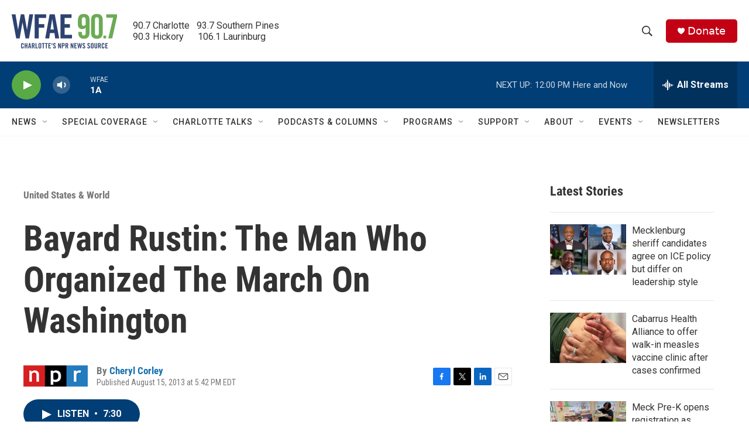

--- FILE ---
content_type: text/html; charset=utf-8
request_url: https://www.google.com/recaptcha/api2/aframe
body_size: 266
content:
<!DOCTYPE HTML><html><head><meta http-equiv="content-type" content="text/html; charset=UTF-8"></head><body><script nonce="bphPinC2H19VbwDY2AHE5w">/** Anti-fraud and anti-abuse applications only. See google.com/recaptcha */ try{var clients={'sodar':'https://pagead2.googlesyndication.com/pagead/sodar?'};window.addEventListener("message",function(a){try{if(a.source===window.parent){var b=JSON.parse(a.data);var c=clients[b['id']];if(c){var d=document.createElement('img');d.src=c+b['params']+'&rc='+(localStorage.getItem("rc::a")?sessionStorage.getItem("rc::b"):"");window.document.body.appendChild(d);sessionStorage.setItem("rc::e",parseInt(sessionStorage.getItem("rc::e")||0)+1);localStorage.setItem("rc::h",'1769012911623');}}}catch(b){}});window.parent.postMessage("_grecaptcha_ready", "*");}catch(b){}</script></body></html>